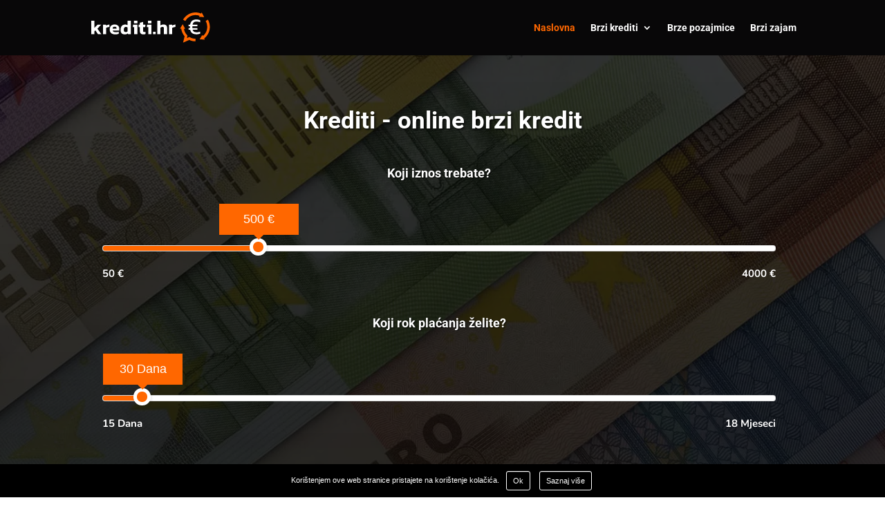

--- FILE ---
content_type: text/css
request_url: https://krediti.hr/wp-content/et-cache/10/et-core-unified-deferred-10.min.css?ver=1765150310
body_size: 781
content:
.et_pb_text_28 h4,.et_pb_text_31 h4,.et_pb_text_38 h4{font-weight:700;text-transform:uppercase;font-size:14px;color:#33a1fd!important;letter-spacing:1px;line-height:1.4em}.et_pb_text_28,.et_pb_text_31,.et_pb_text_33,.et_pb_text_35,.et_pb_text_38,.et_pb_text_40,.et_pb_text_43{margin-bottom:0px!important}.et_pb_text_29 h2,.et_pb_text_32 h2{font-weight:700;font-size:48px;color:#080708!important;line-height:1.2em}.et_pb_text_29{margin-bottom:5px!important}.et_pb_text_30,.et_pb_text_34,.et_pb_text_36,.et_pb_text_37,.et_pb_text_42,.et_pb_text_45{line-height:1.8em;font-size:16px;line-height:1.8em}.et_pb_button_2_wrapper .et_pb_button_2,.et_pb_button_2_wrapper .et_pb_button_2:hover,.et_pb_button_3_wrapper .et_pb_button_3,.et_pb_button_3_wrapper .et_pb_button_3:hover,.et_pb_button_4_wrapper .et_pb_button_4,.et_pb_button_4_wrapper .et_pb_button_4:hover{padding-top:15px!important;padding-right:45px!important;padding-bottom:15px!important;padding-left:45px!important}body #page-container .et_pb_section .et_pb_button_2,body #page-container .et_pb_section .et_pb_button_3,body #page-container .et_pb_section .et_pb_button_4,body #page-container .et_pb_section .et_pb_button_5{color:#FFFFFF!important;border-width:0px!important;border-color:#286F6C;border-radius:0px;letter-spacing:1px;font-size:15px;font-weight:600!important;text-transform:uppercase!important;background-color:#ff6700}body #page-container .et_pb_section .et_pb_button_2:after,body #page-container .et_pb_section .et_pb_button_3:after,body #page-container .et_pb_section .et_pb_button_4:after,body #page-container .et_pb_section .et_pb_button_5:after{font-size:1.6em}body.et_button_custom_icon #page-container .et_pb_button_2:after,body.et_button_custom_icon #page-container .et_pb_button_3:after,body.et_button_custom_icon #page-container .et_pb_button_4:after,body.et_button_custom_icon #page-container .et_pb_button_5:after{font-size:15px}body #page-container .et_pb_section .et_pb_button_2:hover,body #page-container .et_pb_section .et_pb_button_3:hover,body #page-container .et_pb_section .et_pb_button_4:hover,body #page-container .et_pb_section .et_pb_button_5:hover{background-image:initial;background-color:#bf4d00}.et_pb_button_2,.et_pb_button_3,.et_pb_button_4,.et_pb_button_5{box-shadow:5px 5px 0px 0px #080708;transition:background-color 300ms ease 0ms}.et_pb_button_2,.et_pb_button_2:after,.et_pb_button_3,.et_pb_button_3:after,.et_pb_button_4,.et_pb_button_4:after,.et_pb_button_5,.et_pb_button_5:after{transition:all 300ms ease 0ms}.et_pb_image_5{text-align:left;margin-left:0}div.et_pb_section.et_pb_section_6{background-image:linear-gradient(90deg,rgba(255,255,255,0.3) 0%,#ffffff 50%),url(https://krediti.hr/wp-content/uploads/2022/07/krediti-online-hrvatska.webp)!important}.et_pb_text_32{margin-bottom:20px!important}.et_pb_text_33 h4,.et_pb_text_35 h4{font-weight:700;font-size:19px;line-height:1.6em}div.et_pb_section.et_pb_section_7,div.et_pb_section.et_pb_section_8{background-image:linear-gradient(45deg,rgba(8,7,8,0.9) 0%,rgba(8,7,8,0.7) 100%),url(https://krediti.hr/wp-content/uploads/2022/07/krediti-hrvatska.webp)!important}.et_pb_section_7.et_pb_section,.et_pb_section_8.et_pb_section{padding-top:10%;padding-bottom:10%}.et_pb_text_39 h2{font-family:'Inter',Helvetica,Arial,Lucida,sans-serif;font-weight:700;font-size:38px;color:#FFFFFF!important;line-height:1.2em}.et_pb_text_40 h4,.et_pb_text_43 h4{font-weight:700;text-transform:uppercase;font-size:14px;letter-spacing:1px;line-height:1.4em}.et_pb_text_41 h2,.et_pb_text_44 h2{font-weight:700;font-size:32px;color:#000000!important;line-height:1.2em}.et_pb_text_41,.et_pb_text_44,.et_pb_text_47,.et_pb_text_49,.et_pb_text_51,.et_pb_text_53{margin-bottom:10px!important}.et_pb_row_8,body #page-container .et-db #et-boc .et-l .et_pb_row_8.et_pb_row,body.et_pb_pagebuilder_layout.single #page-container #et-boc .et-l .et_pb_row_8.et_pb_row,body.et_pb_pagebuilder_layout.single.et_full_width_page #page-container #et-boc .et-l .et_pb_row_8.et_pb_row{width:40%}.et_pb_text_46 h2{font-family:'Inter',Helvetica,Arial,Lucida,sans-serif;font-weight:700;font-size:48px;color:#080708!important;line-height:1.2em}.et_pb_text_47 h3,.et_pb_text_49 h3,.et_pb_text_51 h3,.et_pb_text_53 h3{font-family:'Inter',Helvetica,Arial,Lucida,sans-serif;font-weight:700;font-size:25px;color:#EDBF48!important;letter-spacing:0.4em;line-height:1.4em}.et_pb_text_48 h3,.et_pb_text_50 h3,.et_pb_text_52 h3,.et_pb_text_54 h3{font-weight:700;color:#000000!important;line-height:1.4em}.et_pb_text_48,.et_pb_text_50,.et_pb_text_52,.et_pb_text_54{margin-bottom:30px!important}.et_pb_button_5_wrapper .et_pb_button_5,.et_pb_button_5_wrapper .et_pb_button_5:hover{padding-top:15px!important;padding-right:60px!important;padding-bottom:15px!important;padding-left:60px!important}.et_pb_column_17{background-color:#33a1fd;padding-top:30px;padding-right:30px;padding-bottom:30px;padding-left:30px}.et_pb_column_18{background-color:#FFFFFF;padding-top:30px;padding-right:30px;padding-bottom:30px;padding-left:30px}@media only screen and (max-width:980px){.et_pb_text_29 h2,.et_pb_text_32 h2,.et_pb_text_39 h2,.et_pb_text_46 h2{font-size:32px}body #page-container .et_pb_section .et_pb_button_2:after,body #page-container .et_pb_section .et_pb_button_3:after,body #page-container .et_pb_section .et_pb_button_4:after,body #page-container .et_pb_section .et_pb_button_5:after{display:inline-block;opacity:0}body #page-container .et_pb_section .et_pb_button_2:hover:after,body #page-container .et_pb_section .et_pb_button_3:hover:after,body #page-container .et_pb_section .et_pb_button_4:hover:after,body #page-container .et_pb_section .et_pb_button_5:hover:after{opacity:1}.et_pb_image_5 .et_pb_image_wrap img{width:auto}div.et_pb_section.et_pb_section_6{background-image:linear-gradient(90deg,rgba(255,255,255,0.9) 1%,#ffffff 50%),url(https://krediti.hr/wp-content/uploads/2022/07/krediti-online-hrvatska.webp)!important}.et_pb_text_33 h4,.et_pb_text_35 h4{font-size:16px}.et_pb_text_47 h3,.et_pb_text_49 h3,.et_pb_text_51 h3,.et_pb_text_53 h3{font-size:20px}.et_pb_text_48 h3,.et_pb_text_50 h3,.et_pb_text_52 h3,.et_pb_text_54 h3{font-size:18px}.et_pb_column_17,.et_pb_column_18{padding-top:30px;padding-right:30px;padding-bottom:30px;padding-left:30px}}@media only screen and (max-width:767px){.et_pb_text_29 h2,.et_pb_text_32 h2,.et_pb_text_39 h2,.et_pb_text_46 h2{font-size:20px}body #page-container .et_pb_section .et_pb_button_2:after,body #page-container .et_pb_section .et_pb_button_3:after,body #page-container .et_pb_section .et_pb_button_4:after,body #page-container .et_pb_section .et_pb_button_5:after{display:inline-block;opacity:0}body #page-container .et_pb_section .et_pb_button_2:hover:after,body #page-container .et_pb_section .et_pb_button_3:hover:after,body #page-container .et_pb_section .et_pb_button_4:hover:after,body #page-container .et_pb_section .et_pb_button_5:hover:after{opacity:1}.et_pb_image_5 .et_pb_image_wrap img{width:auto}.et_pb_text_33 h4,.et_pb_text_35 h4{font-size:14px}.et_pb_text_41 h2,.et_pb_text_44 h2{font-size:30px}.et_pb_text_47 h3,.et_pb_text_49 h3,.et_pb_text_51 h3,.et_pb_text_53 h3{font-size:16px}.et_pb_text_48 h3,.et_pb_text_50 h3,.et_pb_text_52 h3,.et_pb_text_54 h3{font-size:15px}.et_pb_column_17,.et_pb_column_18{padding-top:20px;padding-right:20px;padding-bottom:20px;padding-left:20px}}

--- FILE ---
content_type: image/svg+xml
request_url: https://krediti.hr/wp-content/uploads/2022/06/krediti.svg
body_size: 1494
content:
<?xml version="1.0" encoding="utf-8"?>
<!-- Generator: Adobe Illustrator 24.0.2, SVG Export Plug-In . SVG Version: 6.00 Build 0)  -->
<svg version="1.1" id="Layer_1" xmlns="http://www.w3.org/2000/svg" xmlns:xlink="http://www.w3.org/1999/xlink" x="0px" y="0px"
	 viewBox="0 0 238.39 60" style="enable-background:new 0 0 238.39 60;" xml:space="preserve">
<style type="text/css">
	.st0{fill:#210B2C;}
	.st1{fill:#B32F29;}
	.st2{fill:#FFFFFF;}
	.st3{fill:#FF6700;}
</style>
<rect x="-148.01" y="-124.15" class="st0" width="56.53" height="53.87"/>
<rect x="-82.83" y="-123.82" class="st1" width="56.53" height="53.87"/>
<g>
	<g>
		<path class="st2" d="M0,16.45h6.38V30.4l6.14-6.02h7.25l-7.53,7.81l7.97,10.98h-6.78l-5.19-7.61l-1.86,1.82v5.79H0V16.45z"/>
		<path class="st2" d="M23.46,24.37h6.06l0.2,1.74c0.85-0.5,1.88-0.96,3.09-1.37c1.21-0.41,2.42-0.67,3.61-0.77v4.8
			c-1.11,0.13-2.3,0.36-3.57,0.69c-1.27,0.33-2.27,0.68-3.01,1.05v12.64h-6.38V24.37z"/>
		<path class="st2" d="M39.81,41.06c-1.94-1.66-2.91-4.09-2.91-7.29c0-3.06,0.84-5.46,2.52-7.19c1.68-1.73,4.12-2.6,7.31-2.6
			c2.93,0,5.23,0.77,6.9,2.3c1.66,1.53,2.5,3.59,2.5,6.18v3.37H42.8c0.29,1.22,0.95,2.07,1.98,2.58c1.03,0.5,2.51,0.75,4.44,0.75
			c1.03,0,2.08-0.09,3.15-0.28c1.07-0.18,1.96-0.42,2.67-0.71v4.16c-1.8,0.82-4.23,1.23-7.29,1.23
			C44.4,43.55,41.75,42.72,39.81,41.06z M50.57,32.14v-0.83c0-2.01-1.22-3.01-3.65-3.01c-1.51,0-2.57,0.3-3.19,0.91
			c-0.62,0.61-0.93,1.59-0.93,2.93H50.57z"/>
		<path class="st2" d="M60.76,41.43c-1.45-1.41-2.18-3.75-2.18-7c0-2.22,0.39-4.11,1.17-5.69c0.78-1.57,1.86-2.76,3.25-3.57
			c1.39-0.81,2.99-1.21,4.82-1.21c1.82,0,3.43,0.42,4.84,1.27v-8.8h6.38v26.71h-5.51l-0.36-1.59c-0.79,0.66-1.66,1.16-2.62,1.49
			c-0.95,0.33-2.05,0.5-3.29,0.5C64.38,43.55,62.21,42.85,60.76,41.43z M72.65,37.49v-7.61c-0.9-0.82-2.05-1.23-3.45-1.23
			c-1.35,0-2.37,0.51-3.07,1.53c-0.7,1.02-1.05,2.45-1.05,4.3c0,1.72,0.32,2.89,0.95,3.51c0.63,0.62,1.65,0.93,3.05,0.93
			C70.48,38.92,71.67,38.44,72.65,37.49z"/>
		<path class="st2" d="M85.84,29.09h-2.77l0.55-4.72h8.6v18.79h-6.38V29.09z M85.33,16.6h6.94v4.8h-6.94V16.6z"/>
		<path class="st2" d="M98.94,41.81c-1.12-1.16-1.68-2.81-1.68-4.95v-7.65h-2.54v-4.84h2.54v-3.92l6.38-1.7v5.63h4.56l-0.28,4.84
			h-4.28v7.21c0,0.9,0.21,1.53,0.63,1.88c0.42,0.36,1.11,0.54,2.06,0.54c0.77,0,1.55-0.13,2.34-0.4v4.32
			c-1.24,0.53-2.79,0.79-4.64,0.79C101.76,43.55,100.07,42.97,98.94,41.81z"/>
		<path class="st2" d="M113.9,29.09h-2.77l0.55-4.72h8.6v18.79h-6.38V29.09z M113.39,16.6h6.94v4.8h-6.94V16.6z"/>
		<path class="st2" d="M123.57,38.48h5.11v4.68h-5.11V38.48z"/>
		<path class="st2" d="M131.94,16.45h6.38v9.31c0.74-0.53,1.64-0.96,2.7-1.29c1.06-0.33,2.18-0.5,3.37-0.5
			c2.51,0,4.35,0.59,5.53,1.78c1.18,1.19,1.76,3.01,1.76,5.47v11.93h-6.38V31.66c0-1.08-0.23-1.85-0.69-2.3
			c-0.46-0.45-1.26-0.67-2.4-0.67c-0.69,0-1.39,0.16-2.1,0.48c-0.71,0.32-1.31,0.71-1.78,1.19v12.8h-6.38V16.45z"/>
		<path class="st2" d="M155.52,24.37h6.06l0.2,1.74c0.84-0.5,1.88-0.96,3.09-1.37c1.22-0.41,2.42-0.67,3.61-0.77v4.8
			c-1.11,0.13-2.3,0.36-3.57,0.69c-1.27,0.33-2.27,0.68-3.01,1.05v12.64h-6.38V24.37z"/>
	</g>
	<g>
		<g>
			<path class="st3" d="M208.43,5.23c2.85,0,5.62,0.51,8.24,1.5l-1.33,2.11l10.41,0.38l-4.88-9.21l-1.39,2.21
				C215.99,0.75,212.28,0,208.43,0c-10.2,0-19.72,5.49-24.83,14.34l4.52,2.62C192.31,9.72,200.09,5.23,208.43,5.23z"/>
			<path class="st3" d="M196.12,48.69l-4.94,2.19l1.24-4.99l-0.99-1.04c-3.24-3.4-5.38-7.72-6.14-12.32l2.5,0.08l-4.91-9.19
				l-5.51,8.84l2.6,0.09c0.71,5.53,3.05,10.77,6.69,15.01L183.53,60l12.4-5.51c3.88,1.88,8.17,2.86,12.51,2.86v-5.23
				c-3.91,0-7.77-0.98-11.18-2.83L196.12,48.69z"/>
			<path class="st3" d="M237.11,28.68c0-5.03-1.33-9.99-3.85-14.34l-4.52,2.62c2.06,3.55,3.14,7.61,3.14,11.72
				c0,7.02-3.17,13.65-8.55,18.09l-1.17-2.2l-5.51,8.84l10.41,0.35l-1.23-2.31C232.91,46.04,237.11,37.62,237.11,28.68z"/>
		</g>
		<g>
			<path class="st2" d="M197.79,34.28h-3.1v-2.96h2.7c-0.06-0.83-0.09-1.49-0.09-1.99c0-0.88,0.01-1.55,0.04-1.99h-2.65v-2.96h2.96
				c0.56-3.33,1.84-5.89,3.83-7.68c1.99-1.78,4.87-2.68,8.65-2.68c1.56,0,2.88,0.11,3.96,0.33c1.08,0.22,2.29,0.57,3.65,1.04v4.16
				c-1.24-0.53-2.4-0.9-3.47-1.11c-1.08-0.21-2.34-0.31-3.78-0.31c-2.48,0-4.33,0.52-5.55,1.55c-1.22,1.03-2.04,2.6-2.46,4.69h9.64
				v2.96h-9.95c-0.03,0.44-0.04,1.11-0.04,1.99c0,0.91,0.01,1.58,0.04,1.99h9.95v2.96h-9.47c0.47,1.74,1.34,3.02,2.61,3.83
				c1.27,0.81,3.05,1.22,5.35,1.22c1.39,0,2.62-0.1,3.72-0.29c1.09-0.19,2.24-0.52,3.45-1v4.16c-1.39,0.41-2.61,0.72-3.67,0.91
				c-1.06,0.19-2.37,0.29-3.94,0.29C203.25,43.39,199.12,40.35,197.79,34.28z"/>
		</g>
	</g>
</g>
</svg>


--- FILE ---
content_type: image/svg+xml
request_url: https://krediti.hr/wp-content/uploads/2022/06/brojevi-04.svg
body_size: 349
content:
<?xml version="1.0" encoding="utf-8"?>
<!-- Generator: Adobe Illustrator 24.0.2, SVG Export Plug-In . SVG Version: 6.00 Build 0)  -->
<svg version="1.1" id="Layer_1" xmlns="http://www.w3.org/2000/svg" xmlns:xlink="http://www.w3.org/1999/xlink" x="0px" y="0px"
	 viewBox="0 0 80 80" style="enable-background:new 0 0 80 80;" xml:space="preserve">
<style type="text/css">
	.st0{fill:#868685;}
	.st1{fill:#33A1FD;}
	.st2{fill:#FFFFFF;}
</style>
<g>
	<g>
		<ellipse class="st0" cx="46.57" cy="50.87" rx="23.11" ry="22.52"/>
	</g>
	<path class="st1" d="M80,39.62C79.79,17.7,61.97,0,40,0C17.91,0,0,17.91,0,40c0,21.97,17.7,39.79,39.62,40v0H80L80,39.62L80,39.62z
		"/>
	<g>
		<path class="st2" d="M39.74,48.77c0,1.84-0.72,3.41-2.16,4.69c-1.44,1.28-3.17,1.92-5.19,1.92c-2.05,0-3.79-0.64-5.22-1.94
			c-1.43-1.29-2.15-2.85-2.15-4.68V33.64c0-1.84,0.72-3.41,2.16-4.7c1.44-1.29,3.18-1.94,5.21-1.94c2.05,0,3.79,0.65,5.21,1.95
			c1.43,1.3,2.14,2.86,2.14,4.69V48.77z M34.92,33.55c0-0.66-0.26-1.23-0.79-1.7c-0.53-0.47-1.16-0.71-1.89-0.71
			c-0.74,0-1.36,0.24-1.88,0.71c-0.52,0.47-0.77,1.04-0.77,1.7v15.16c0,0.66,0.26,1.23,0.77,1.7c0.52,0.47,1.14,0.71,1.88,0.71
			c0.74,0,1.37-0.24,1.89-0.71c0.52-0.47,0.79-1.04,0.79-1.7V33.55z"/>
		<path class="st2" d="M41.55,44.9l8.21-17.57h4.65V44.9h2.97v4.2H54.4v5.97h-4.65v-5.97h-8.21V44.9z M49.76,44.9v-8.67l-3.84,8.67
			H49.76z"/>
	</g>
</g>
</svg>


--- FILE ---
content_type: image/svg+xml
request_url: https://krediti.hr/wp-content/uploads/2022/06/brojevi-01.svg
body_size: 291
content:
<?xml version="1.0" encoding="utf-8"?>
<!-- Generator: Adobe Illustrator 24.0.2, SVG Export Plug-In . SVG Version: 6.00 Build 0)  -->
<svg version="1.1" id="Layer_1" xmlns="http://www.w3.org/2000/svg" xmlns:xlink="http://www.w3.org/1999/xlink" x="0px" y="0px"
	 viewBox="0 0 80 80" style="enable-background:new 0 0 80 80;" xml:space="preserve">
<style type="text/css">
	.st0{fill:#868685;}
	.st1{fill:#33A1FD;}
	.st2{fill:#FFFFFF;}
</style>
<g>
	<g>
		<path class="st0" d="M69.68,50.87c0,12.44-10.35,22.52-23.11,22.52c-12.76,0-23.11-10.08-23.11-22.52
			c0-12.44,10.35-22.52,23.11-22.52C59.33,28.34,69.68,38.43,69.68,50.87z"/>
	</g>
	<path class="st1" d="M80,39.62C79.79,17.7,61.96,0,40,0C17.91,0,0,17.91,0,40c0,21.97,17.7,39.79,39.62,40v0H80L80,39.62L80,39.62z
		"/>
	<g>
		<path class="st2" d="M42.2,49.07c0,1.84-0.72,3.41-2.16,4.69c-1.44,1.28-3.17,1.92-5.19,1.92c-2.05,0-3.79-0.64-5.22-1.94
			c-1.43-1.29-2.15-2.85-2.15-4.68V33.93c0-1.84,0.72-3.41,2.16-4.7c1.44-1.29,3.18-1.94,5.21-1.94c2.05,0,3.79,0.65,5.21,1.95
			c1.43,1.3,2.14,2.86,2.14,4.69V49.07z M37.39,33.85c0-0.66-0.26-1.23-0.79-1.7c-0.52-0.47-1.16-0.71-1.89-0.71
			c-0.74,0-1.36,0.24-1.88,0.71c-0.52,0.47-0.77,1.04-0.77,1.7V49c0,0.66,0.26,1.23,0.77,1.7c0.52,0.47,1.14,0.71,1.88,0.71
			c0.74,0,1.37-0.24,1.89-0.71c0.52-0.47,0.79-1.04,0.79-1.7V33.85z"/>
		<path class="st2" d="M48.54,55.4V34.05h-3.96v-2.92c1.11-0.12,2.18-0.5,3.18-1.14c1.01-0.64,1.73-1.42,2.18-2.33h3.25V55.4H48.54z
			"/>
	</g>
</g>
</svg>


--- FILE ---
content_type: image/svg+xml
request_url: https://krediti.hr/wp-content/uploads/2022/06/krediti.svg
body_size: 1581
content:
<?xml version="1.0" encoding="utf-8"?>
<!-- Generator: Adobe Illustrator 24.0.2, SVG Export Plug-In . SVG Version: 6.00 Build 0)  -->
<svg version="1.1" id="Layer_1" xmlns="http://www.w3.org/2000/svg" xmlns:xlink="http://www.w3.org/1999/xlink" x="0px" y="0px"
	 viewBox="0 0 238.39 60" style="enable-background:new 0 0 238.39 60;" xml:space="preserve">
<style type="text/css">
	.st0{fill:#210B2C;}
	.st1{fill:#B32F29;}
	.st2{fill:#FFFFFF;}
	.st3{fill:#FF6700;}
</style>
<rect x="-148.01" y="-124.15" class="st0" width="56.53" height="53.87"/>
<rect x="-82.83" y="-123.82" class="st1" width="56.53" height="53.87"/>
<g>
	<g>
		<path class="st2" d="M0,16.45h6.38V30.4l6.14-6.02h7.25l-7.53,7.81l7.97,10.98h-6.78l-5.19-7.61l-1.86,1.82v5.79H0V16.45z"/>
		<path class="st2" d="M23.46,24.37h6.06l0.2,1.74c0.85-0.5,1.88-0.96,3.09-1.37c1.21-0.41,2.42-0.67,3.61-0.77v4.8
			c-1.11,0.13-2.3,0.36-3.57,0.69c-1.27,0.33-2.27,0.68-3.01,1.05v12.64h-6.38V24.37z"/>
		<path class="st2" d="M39.81,41.06c-1.94-1.66-2.91-4.09-2.91-7.29c0-3.06,0.84-5.46,2.52-7.19c1.68-1.73,4.12-2.6,7.31-2.6
			c2.93,0,5.23,0.77,6.9,2.3c1.66,1.53,2.5,3.59,2.5,6.18v3.37H42.8c0.29,1.22,0.95,2.07,1.98,2.58c1.03,0.5,2.51,0.75,4.44,0.75
			c1.03,0,2.08-0.09,3.15-0.28c1.07-0.18,1.96-0.42,2.67-0.71v4.16c-1.8,0.82-4.23,1.23-7.29,1.23
			C44.4,43.55,41.75,42.72,39.81,41.06z M50.57,32.14v-0.83c0-2.01-1.22-3.01-3.65-3.01c-1.51,0-2.57,0.3-3.19,0.91
			c-0.62,0.61-0.93,1.59-0.93,2.93H50.57z"/>
		<path class="st2" d="M60.76,41.43c-1.45-1.41-2.18-3.75-2.18-7c0-2.22,0.39-4.11,1.17-5.69c0.78-1.57,1.86-2.76,3.25-3.57
			c1.39-0.81,2.99-1.21,4.82-1.21c1.82,0,3.43,0.42,4.84,1.27v-8.8h6.38v26.71h-5.51l-0.36-1.59c-0.79,0.66-1.66,1.16-2.62,1.49
			c-0.95,0.33-2.05,0.5-3.29,0.5C64.38,43.55,62.21,42.85,60.76,41.43z M72.65,37.49v-7.61c-0.9-0.82-2.05-1.23-3.45-1.23
			c-1.35,0-2.37,0.51-3.07,1.53c-0.7,1.02-1.05,2.45-1.05,4.3c0,1.72,0.32,2.89,0.95,3.51c0.63,0.62,1.65,0.93,3.05,0.93
			C70.48,38.92,71.67,38.44,72.65,37.49z"/>
		<path class="st2" d="M85.84,29.09h-2.77l0.55-4.72h8.6v18.79h-6.38V29.09z M85.33,16.6h6.94v4.8h-6.94V16.6z"/>
		<path class="st2" d="M98.94,41.81c-1.12-1.16-1.68-2.81-1.68-4.95v-7.65h-2.54v-4.84h2.54v-3.92l6.38-1.7v5.63h4.56l-0.28,4.84
			h-4.28v7.21c0,0.9,0.21,1.53,0.63,1.88c0.42,0.36,1.11,0.54,2.06,0.54c0.77,0,1.55-0.13,2.34-0.4v4.32
			c-1.24,0.53-2.79,0.79-4.64,0.79C101.76,43.55,100.07,42.97,98.94,41.81z"/>
		<path class="st2" d="M113.9,29.09h-2.77l0.55-4.72h8.6v18.79h-6.38V29.09z M113.39,16.6h6.94v4.8h-6.94V16.6z"/>
		<path class="st2" d="M123.57,38.48h5.11v4.68h-5.11V38.48z"/>
		<path class="st2" d="M131.94,16.45h6.38v9.31c0.74-0.53,1.64-0.96,2.7-1.29c1.06-0.33,2.18-0.5,3.37-0.5
			c2.51,0,4.35,0.59,5.53,1.78c1.18,1.19,1.76,3.01,1.76,5.47v11.93h-6.38V31.66c0-1.08-0.23-1.85-0.69-2.3
			c-0.46-0.45-1.26-0.67-2.4-0.67c-0.69,0-1.39,0.16-2.1,0.48c-0.71,0.32-1.31,0.71-1.78,1.19v12.8h-6.38V16.45z"/>
		<path class="st2" d="M155.52,24.37h6.06l0.2,1.74c0.84-0.5,1.88-0.96,3.09-1.37c1.22-0.41,2.42-0.67,3.61-0.77v4.8
			c-1.11,0.13-2.3,0.36-3.57,0.69c-1.27,0.33-2.27,0.68-3.01,1.05v12.64h-6.38V24.37z"/>
	</g>
	<g>
		<g>
			<path class="st3" d="M208.43,5.23c2.85,0,5.62,0.51,8.24,1.5l-1.33,2.11l10.41,0.38l-4.88-9.21l-1.39,2.21
				C215.99,0.75,212.28,0,208.43,0c-10.2,0-19.72,5.49-24.83,14.34l4.52,2.62C192.31,9.72,200.09,5.23,208.43,5.23z"/>
			<path class="st3" d="M196.12,48.69l-4.94,2.19l1.24-4.99l-0.99-1.04c-3.24-3.4-5.38-7.72-6.14-12.32l2.5,0.08l-4.91-9.19
				l-5.51,8.84l2.6,0.09c0.71,5.53,3.05,10.77,6.69,15.01L183.53,60l12.4-5.51c3.88,1.88,8.17,2.86,12.51,2.86v-5.23
				c-3.91,0-7.77-0.98-11.18-2.83L196.12,48.69z"/>
			<path class="st3" d="M237.11,28.68c0-5.03-1.33-9.99-3.85-14.34l-4.52,2.62c2.06,3.55,3.14,7.61,3.14,11.72
				c0,7.02-3.17,13.65-8.55,18.09l-1.17-2.2l-5.51,8.84l10.41,0.35l-1.23-2.31C232.91,46.04,237.11,37.62,237.11,28.68z"/>
		</g>
		<g>
			<path class="st2" d="M197.79,34.28h-3.1v-2.96h2.7c-0.06-0.83-0.09-1.49-0.09-1.99c0-0.88,0.01-1.55,0.04-1.99h-2.65v-2.96h2.96
				c0.56-3.33,1.84-5.89,3.83-7.68c1.99-1.78,4.87-2.68,8.65-2.68c1.56,0,2.88,0.11,3.96,0.33c1.08,0.22,2.29,0.57,3.65,1.04v4.16
				c-1.24-0.53-2.4-0.9-3.47-1.11c-1.08-0.21-2.34-0.31-3.78-0.31c-2.48,0-4.33,0.52-5.55,1.55c-1.22,1.03-2.04,2.6-2.46,4.69h9.64
				v2.96h-9.95c-0.03,0.44-0.04,1.11-0.04,1.99c0,0.91,0.01,1.58,0.04,1.99h9.95v2.96h-9.47c0.47,1.74,1.34,3.02,2.61,3.83
				c1.27,0.81,3.05,1.22,5.35,1.22c1.39,0,2.62-0.1,3.72-0.29c1.09-0.19,2.24-0.52,3.45-1v4.16c-1.39,0.41-2.61,0.72-3.67,0.91
				c-1.06,0.19-2.37,0.29-3.94,0.29C203.25,43.39,199.12,40.35,197.79,34.28z"/>
		</g>
	</g>
</g>
</svg>


--- FILE ---
content_type: image/svg+xml
request_url: https://krediti.hr/wp-content/uploads/2022/06/brojevi-03.svg
body_size: 526
content:
<?xml version="1.0" encoding="utf-8"?>
<!-- Generator: Adobe Illustrator 24.0.2, SVG Export Plug-In . SVG Version: 6.00 Build 0)  -->
<svg version="1.1" id="Layer_1" xmlns="http://www.w3.org/2000/svg" xmlns:xlink="http://www.w3.org/1999/xlink" x="0px" y="0px"
	 viewBox="0 0 80 80" style="enable-background:new 0 0 80 80;" xml:space="preserve">
<style type="text/css">
	.st0{fill:#868685;}
	.st1{fill:#33A1FD;}
	.st2{fill:#FFFFFF;}
</style>
<g>
	<g>
		<ellipse class="st0" cx="46.57" cy="50.87" rx="23.11" ry="22.52"/>
	</g>
	<path class="st1" d="M80,39.62C79.79,17.7,61.96,0,40,0C17.91,0,0,17.91,0,40c0,21.97,17.7,39.79,39.62,40v0H80L80,39.62L80,39.62z
		"/>
	<g>
		<path class="st2" d="M39.88,48.79c0,1.84-0.72,3.41-2.16,4.69c-1.44,1.28-3.17,1.92-5.19,1.92c-2.05,0-3.79-0.65-5.22-1.94
			c-1.43-1.29-2.15-2.85-2.15-4.68V33.66c0-1.84,0.72-3.41,2.16-4.7c1.44-1.29,3.18-1.94,5.21-1.94c2.05,0,3.79,0.65,5.21,1.95
			c1.43,1.3,2.14,2.86,2.14,4.69V48.79z M35.06,33.57c0-0.66-0.26-1.23-0.79-1.7c-0.52-0.47-1.15-0.71-1.89-0.71
			c-0.74,0-1.36,0.24-1.88,0.71c-0.52,0.47-0.77,1.04-0.77,1.7v15.16c0,0.66,0.26,1.23,0.77,1.7c0.52,0.47,1.14,0.71,1.88,0.71
			c0.74,0,1.37-0.24,1.89-0.71c0.53-0.47,0.79-1.04,0.79-1.7V33.57z"/>
		<path class="st2" d="M48.92,51.14c2.13,0,3.2-0.89,3.2-2.67v-1.63c0-2.84-1.66-4.27-4.97-4.27v-3.58c1.79,0,3.11-0.45,3.96-1.35
			c0.79-0.81,1.18-1.94,1.18-3.4v-0.64c0-1.81-0.88-2.72-2.66-2.72c-0.98,0-1.7,0.34-2.16,1.01c-0.34,0.51-0.52,1.18-0.52,2v0.73
			H42.4v-0.64c0-1.98,0.56-3.58,1.67-4.82c1.26-1.42,3.04-2.12,5.33-2.12c2.18,0,3.93,0.66,5.24,1.99c1.18,1.19,1.77,2.68,1.77,4.47
			v1.17c0,1.73-0.57,3.22-1.72,4.47c-0.49,0.53-1.06,0.98-1.72,1.35c1.38,0.69,2.44,1.75,3.2,3.16c0.39,0.72,0.59,1.6,0.59,2.63
			v2.19c0,2.05-0.78,3.73-2.33,5.04c-1.49,1.27-3.29,1.9-5.38,1.9c-2.05,0-3.79-0.65-5.21-1.95c-1.43-1.3-2.14-2.85-2.14-4.67V48.1
			l4.42-0.31l0.1,0.97c0.07,0.69,0.34,1.26,0.82,1.7C47.52,50.91,48.14,51.14,48.92,51.14z"/>
	</g>
</g>
</svg>


--- FILE ---
content_type: image/svg+xml
request_url: https://krediti.hr/wp-content/uploads/2022/06/brojevi-02.svg
body_size: 486
content:
<?xml version="1.0" encoding="utf-8"?>
<!-- Generator: Adobe Illustrator 24.0.2, SVG Export Plug-In . SVG Version: 6.00 Build 0)  -->
<svg version="1.1" id="Layer_1" xmlns="http://www.w3.org/2000/svg" xmlns:xlink="http://www.w3.org/1999/xlink" x="0px" y="0px"
	 viewBox="0 0 80 80" style="enable-background:new 0 0 80 80;" xml:space="preserve">
<style type="text/css">
	.st0{fill:#868685;}
	.st1{fill:#33A1FD;}
	.st2{fill:#FFFFFF;}
</style>
<g>
	<g>
		<path class="st0" d="M69.68,50.87c0,12.44-10.35,22.52-23.11,22.52c-12.76,0-23.11-10.08-23.11-22.52
			c0-12.44,10.35-22.52,23.11-22.52C59.33,28.34,69.68,38.43,69.68,50.87z"/>
	</g>
	<path class="st1" d="M80,39.62C79.79,17.7,61.96,0,40,0C17.91,0,0,17.91,0,40c0,21.97,17.7,39.79,39.62,40v0H80L80,39.62L80,39.62z
		"/>
	<g>
		<path class="st2" d="M40.17,48.49c0,1.84-0.72,3.41-2.16,4.69c-1.44,1.28-3.17,1.93-5.19,1.93c-2.05,0-3.79-0.65-5.22-1.94
			c-1.43-1.29-2.15-2.85-2.15-4.68V33.36c0-1.84,0.72-3.41,2.16-4.7c1.44-1.29,3.18-1.94,5.21-1.94c2.05,0,3.79,0.65,5.21,1.95
			c1.43,1.3,2.14,2.86,2.14,4.69V48.49z M35.35,33.27c0-0.66-0.26-1.23-0.79-1.7c-0.53-0.47-1.16-0.71-1.89-0.71
			c-0.74,0-1.36,0.24-1.88,0.71c-0.52,0.47-0.77,1.04-0.77,1.7v15.16c0,0.66,0.26,1.23,0.77,1.7c0.52,0.47,1.14,0.71,1.88,0.71
			c0.74,0,1.37-0.24,1.89-0.71c0.52-0.47,0.79-1.04,0.79-1.7V33.27z"/>
		<path class="st2" d="M42.55,34.91c0-2.63,0.79-4.63,2.36-6.02c1.36-1.22,3.15-1.84,5.36-1.84c2.03,0,3.77,0.69,5.2,2.06
			c1.43,1.37,2.15,2.97,2.15,4.8c0,1.89-0.47,3.71-1.4,5.47c-0.51,0.97-1.7,2.65-3.56,5.02c-0.51,0.65-1.26,1.66-2.26,3.03
			l-0.84,1.13c-0.54,0.74-0.95,1.32-1.23,1.75c-0.13,0.22-0.2,0.35-0.2,0.4h9.12v4.09H42.47v-3.84c0-0.09,0.34-0.6,1.01-1.53
			c0.31-0.43,0.67-0.9,1.06-1.41l1.21-1.57c0.71-0.87,1.81-2.26,3.32-4.18c1.43-1.8,2.49-3.43,3.2-4.89
			c0.57-1.19,0.86-2.31,0.86-3.34c0-0.84-0.26-1.56-0.79-2.15c-0.57-0.62-1.31-0.93-2.21-0.93c-1.29,0-2.21,0.67-2.75,2.01
			c-0.18,0.44-0.27,0.97-0.27,1.59v1.06h-4.57V34.91z"/>
	</g>
</g>
</svg>
